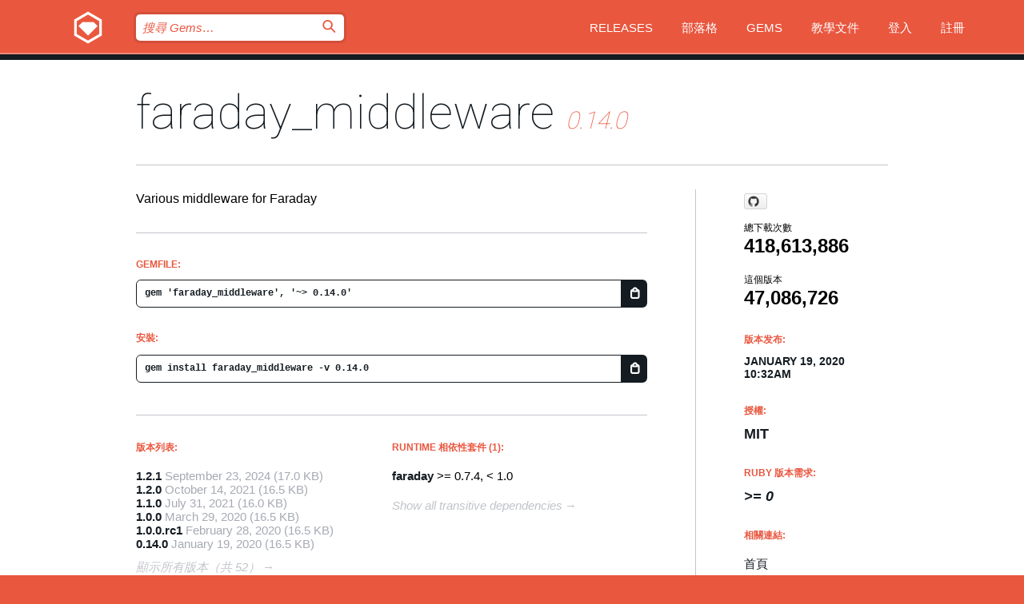

--- FILE ---
content_type: text/html; charset=utf-8
request_url: https://bundler.rubygems.org/gems/faraday_middleware/versions/0.14.0?locale=zh-TW
body_size: 5585
content:
<!DOCTYPE html>
<html lang="zh-TW">
  <head>
    <title>faraday_middleware | RubyGems.org | Ruby 社群 Gem 套件管理平台</title>
    <meta charset="UTF-8">
    <meta content="width=device-width, initial-scale=1, maximum-scale=1, user-scalable=0" name="viewport">
    <meta name="google-site-verification" content="AuesbWQ9MCDMmC1lbDlw25RJzyqWOcDYpuaCjgPxEZY" />
    <link rel="apple-touch-icon" href="/apple-touch-icons/apple-touch-icon.png" />
      <link rel="apple-touch-icon" sizes="57x57" href="/apple-touch-icons/apple-touch-icon-57x57.png" />
      <link rel="apple-touch-icon" sizes="72x72" href="/apple-touch-icons/apple-touch-icon-72x72.png" />
      <link rel="apple-touch-icon" sizes="76x76" href="/apple-touch-icons/apple-touch-icon-76x76.png" />
      <link rel="apple-touch-icon" sizes="114x114" href="/apple-touch-icons/apple-touch-icon-114x114.png" />
      <link rel="apple-touch-icon" sizes="120x120" href="/apple-touch-icons/apple-touch-icon-120x120.png" />
      <link rel="apple-touch-icon" sizes="144x144" href="/apple-touch-icons/apple-touch-icon-144x144.png" />
      <link rel="apple-touch-icon" sizes="152x152" href="/apple-touch-icons/apple-touch-icon-152x152.png" />
      <link rel="apple-touch-icon" sizes="180x180" href="/apple-touch-icons/apple-touch-icon-180x180.png" />
    <link rel="mask-icon" href="/rubygems_logo.svg" color="#e9573f">
    <link rel="fluid-icon" href="/fluid-icon.png"/>
    <link rel="search" type="application/opensearchdescription+xml" title="RubyGems.org" href="/opensearch.xml">
    <link rel="shortcut icon" href="/favicon.ico" type="image/x-icon">
    <link rel="stylesheet" href="/assets/application-fda27980.css" />
    <link href="https://fonts.gstatic.com" rel="preconnect" crossorigin>
    <link href='https://fonts.googleapis.com/css?family=Roboto:100&amp;subset=greek,latin,cyrillic,latin-ext' rel='stylesheet' type='text/css'>
    
<link rel="alternate" type="application/atom+xml" href="https://feeds.feedburner.com/gemcutter-latest" title="RubyGems.org | 最新 Gems">

    <meta name="csrf-param" content="authenticity_token" />
<meta name="csrf-token" content="iyR7Yk4zD5Cqmsttd-oZ-WKKyfw8K6HYdLkQd_fjTn61Vf-rk4S-xdDyNssuEH4M-qSWjYmwgu_GqWtpeh7z6A" />
      <link rel="alternate" type="application/atom+xml" title="faraday_middleware Version Feed" href="/gems/faraday_middleware/versions.atom" />
    <!-- canonical url -->
    <link rel="canonical" href="https://bundler.rubygems.org/gems/faraday_middleware/versions/0.14.0" />
    <!-- alternative language versions url -->
      <link rel="alternate" hreflang="en" href="https://bundler.rubygems.org/gems/faraday_middleware/versions/0.14.0?locale=en" />
      <link rel="alternate" hreflang="nl" href="https://bundler.rubygems.org/gems/faraday_middleware/versions/0.14.0?locale=nl" />
      <link rel="alternate" hreflang="zh-CN" href="https://bundler.rubygems.org/gems/faraday_middleware/versions/0.14.0?locale=zh-CN" />
      <link rel="alternate" hreflang="zh-TW" href="https://bundler.rubygems.org/gems/faraday_middleware/versions/0.14.0?locale=zh-TW" />
      <link rel="alternate" hreflang="pt-BR" href="https://bundler.rubygems.org/gems/faraday_middleware/versions/0.14.0?locale=pt-BR" />
      <link rel="alternate" hreflang="fr" href="https://bundler.rubygems.org/gems/faraday_middleware/versions/0.14.0?locale=fr" />
      <link rel="alternate" hreflang="es" href="https://bundler.rubygems.org/gems/faraday_middleware/versions/0.14.0?locale=es" />
      <link rel="alternate" hreflang="de" href="https://bundler.rubygems.org/gems/faraday_middleware/versions/0.14.0?locale=de" />
      <link rel="alternate" hreflang="ja" href="https://bundler.rubygems.org/gems/faraday_middleware/versions/0.14.0?locale=ja" />
    <!-- unmatched alternative language fallback -->
    <link rel="alternate" hreflang="x-default" href="https://bundler.rubygems.org/gems/faraday_middleware/versions/0.14.0" />

    <script type="importmap" data-turbo-track="reload">{
  "imports": {
    "jquery": "/assets/jquery-15a62848.js",
    "@rails/ujs": "/assets/@rails--ujs-2089e246.js",
    "application": "/assets/application-ae34b86d.js",
    "@hotwired/turbo-rails": "/assets/turbo.min-ad2c7b86.js",
    "@hotwired/stimulus": "/assets/@hotwired--stimulus-132cbc23.js",
    "@hotwired/stimulus-loading": "/assets/stimulus-loading-1fc53fe7.js",
    "@stimulus-components/clipboard": "/assets/@stimulus-components--clipboard-d9c44ea9.js",
    "@stimulus-components/dialog": "/assets/@stimulus-components--dialog-74866932.js",
    "@stimulus-components/reveal": "/assets/@stimulus-components--reveal-77f6cb39.js",
    "@stimulus-components/checkbox-select-all": "/assets/@stimulus-components--checkbox-select-all-e7db6a97.js",
    "github-buttons": "/assets/github-buttons-3337d207.js",
    "webauthn-json": "/assets/webauthn-json-74adc0e8.js",
    "avo.custom": "/assets/avo.custom-4b185d31.js",
    "stimulus-rails-nested-form": "/assets/stimulus-rails-nested-form-3f712873.js",
    "local-time": "/assets/local-time-a331fc59.js",
    "src/oidc_api_key_role_form": "/assets/src/oidc_api_key_role_form-223a59d4.js",
    "src/pages": "/assets/src/pages-64095f36.js",
    "src/transitive_dependencies": "/assets/src/transitive_dependencies-9280dc42.js",
    "src/webauthn": "/assets/src/webauthn-a8b5ca04.js",
    "controllers/application": "/assets/controllers/application-e33ffaa8.js",
    "controllers/autocomplete_controller": "/assets/controllers/autocomplete_controller-e9f78a76.js",
    "controllers/counter_controller": "/assets/controllers/counter_controller-b739ef1d.js",
    "controllers/dialog_controller": "/assets/controllers/dialog_controller-c788489b.js",
    "controllers/dropdown_controller": "/assets/controllers/dropdown_controller-baaf189b.js",
    "controllers/dump_controller": "/assets/controllers/dump_controller-5d671745.js",
    "controllers/exclusive_checkbox_controller": "/assets/controllers/exclusive_checkbox_controller-c624394a.js",
    "controllers/gem_scope_controller": "/assets/controllers/gem_scope_controller-9c330c45.js",
    "controllers": "/assets/controllers/index-236ab973.js",
    "controllers/nav_controller": "/assets/controllers/nav_controller-8f4ea870.js",
    "controllers/onboarding_name_controller": "/assets/controllers/onboarding_name_controller-a65c65ec.js",
    "controllers/radio_reveal_controller": "/assets/controllers/radio_reveal_controller-41774e15.js",
    "controllers/recovery_controller": "/assets/controllers/recovery_controller-b051251b.js",
    "controllers/reveal_controller": "/assets/controllers/reveal_controller-a90af4d9.js",
    "controllers/reveal_search_controller": "/assets/controllers/reveal_search_controller-8dc44279.js",
    "controllers/scroll_controller": "/assets/controllers/scroll_controller-07f12b0d.js",
    "controllers/search_controller": "/assets/controllers/search_controller-79d09057.js",
    "controllers/stats_controller": "/assets/controllers/stats_controller-5bae7b7f.js"
  }
}</script>
<link rel="modulepreload" href="/assets/jquery-15a62848.js" nonce="dc309fcf14ff65c85fa0b3688e2813d2">
<link rel="modulepreload" href="/assets/@rails--ujs-2089e246.js" nonce="dc309fcf14ff65c85fa0b3688e2813d2">
<link rel="modulepreload" href="/assets/application-ae34b86d.js" nonce="dc309fcf14ff65c85fa0b3688e2813d2">
<link rel="modulepreload" href="/assets/turbo.min-ad2c7b86.js" nonce="dc309fcf14ff65c85fa0b3688e2813d2">
<link rel="modulepreload" href="/assets/@hotwired--stimulus-132cbc23.js" nonce="dc309fcf14ff65c85fa0b3688e2813d2">
<link rel="modulepreload" href="/assets/stimulus-loading-1fc53fe7.js" nonce="dc309fcf14ff65c85fa0b3688e2813d2">
<link rel="modulepreload" href="/assets/@stimulus-components--clipboard-d9c44ea9.js" nonce="dc309fcf14ff65c85fa0b3688e2813d2">
<link rel="modulepreload" href="/assets/@stimulus-components--dialog-74866932.js" nonce="dc309fcf14ff65c85fa0b3688e2813d2">
<link rel="modulepreload" href="/assets/@stimulus-components--reveal-77f6cb39.js" nonce="dc309fcf14ff65c85fa0b3688e2813d2">
<link rel="modulepreload" href="/assets/@stimulus-components--checkbox-select-all-e7db6a97.js" nonce="dc309fcf14ff65c85fa0b3688e2813d2">
<link rel="modulepreload" href="/assets/github-buttons-3337d207.js" nonce="dc309fcf14ff65c85fa0b3688e2813d2">
<link rel="modulepreload" href="/assets/webauthn-json-74adc0e8.js" nonce="dc309fcf14ff65c85fa0b3688e2813d2">
<link rel="modulepreload" href="/assets/local-time-a331fc59.js" nonce="dc309fcf14ff65c85fa0b3688e2813d2">
<link rel="modulepreload" href="/assets/src/oidc_api_key_role_form-223a59d4.js" nonce="dc309fcf14ff65c85fa0b3688e2813d2">
<link rel="modulepreload" href="/assets/src/pages-64095f36.js" nonce="dc309fcf14ff65c85fa0b3688e2813d2">
<link rel="modulepreload" href="/assets/src/transitive_dependencies-9280dc42.js" nonce="dc309fcf14ff65c85fa0b3688e2813d2">
<link rel="modulepreload" href="/assets/src/webauthn-a8b5ca04.js" nonce="dc309fcf14ff65c85fa0b3688e2813d2">
<link rel="modulepreload" href="/assets/controllers/application-e33ffaa8.js" nonce="dc309fcf14ff65c85fa0b3688e2813d2">
<link rel="modulepreload" href="/assets/controllers/autocomplete_controller-e9f78a76.js" nonce="dc309fcf14ff65c85fa0b3688e2813d2">
<link rel="modulepreload" href="/assets/controllers/counter_controller-b739ef1d.js" nonce="dc309fcf14ff65c85fa0b3688e2813d2">
<link rel="modulepreload" href="/assets/controllers/dialog_controller-c788489b.js" nonce="dc309fcf14ff65c85fa0b3688e2813d2">
<link rel="modulepreload" href="/assets/controllers/dropdown_controller-baaf189b.js" nonce="dc309fcf14ff65c85fa0b3688e2813d2">
<link rel="modulepreload" href="/assets/controllers/dump_controller-5d671745.js" nonce="dc309fcf14ff65c85fa0b3688e2813d2">
<link rel="modulepreload" href="/assets/controllers/exclusive_checkbox_controller-c624394a.js" nonce="dc309fcf14ff65c85fa0b3688e2813d2">
<link rel="modulepreload" href="/assets/controllers/gem_scope_controller-9c330c45.js" nonce="dc309fcf14ff65c85fa0b3688e2813d2">
<link rel="modulepreload" href="/assets/controllers/index-236ab973.js" nonce="dc309fcf14ff65c85fa0b3688e2813d2">
<link rel="modulepreload" href="/assets/controllers/nav_controller-8f4ea870.js" nonce="dc309fcf14ff65c85fa0b3688e2813d2">
<link rel="modulepreload" href="/assets/controllers/onboarding_name_controller-a65c65ec.js" nonce="dc309fcf14ff65c85fa0b3688e2813d2">
<link rel="modulepreload" href="/assets/controllers/radio_reveal_controller-41774e15.js" nonce="dc309fcf14ff65c85fa0b3688e2813d2">
<link rel="modulepreload" href="/assets/controllers/recovery_controller-b051251b.js" nonce="dc309fcf14ff65c85fa0b3688e2813d2">
<link rel="modulepreload" href="/assets/controllers/reveal_controller-a90af4d9.js" nonce="dc309fcf14ff65c85fa0b3688e2813d2">
<link rel="modulepreload" href="/assets/controllers/reveal_search_controller-8dc44279.js" nonce="dc309fcf14ff65c85fa0b3688e2813d2">
<link rel="modulepreload" href="/assets/controllers/scroll_controller-07f12b0d.js" nonce="dc309fcf14ff65c85fa0b3688e2813d2">
<link rel="modulepreload" href="/assets/controllers/search_controller-79d09057.js" nonce="dc309fcf14ff65c85fa0b3688e2813d2">
<link rel="modulepreload" href="/assets/controllers/stats_controller-5bae7b7f.js" nonce="dc309fcf14ff65c85fa0b3688e2813d2">
<script type="module" nonce="dc309fcf14ff65c85fa0b3688e2813d2">import "application"</script>
  </head>

  <body class="" data-controller="nav" data-nav-expanded-class="mobile-nav-is-expanded">
    <!-- Top banner -->

    <!-- Policies acknowledgment banner -->
    

    <header class="header header--interior" data-nav-target="header collapse">
      <div class="l-wrap--header">
        <a title="RubyGems" class="header__logo-wrap" data-nav-target="logo" href="/">
          <span class="header__logo" data-icon="⬡">⬢</span>
          <span class="t-hidden">RubyGems</span>
</a>        <a class="header__club-sandwich" href="#" data-action="nav#toggle focusin->nav#focus mousedown->nav#mouseDown click@window->nav#hide">
          <span class="t-hidden">Navigation menu</span>
        </a>

        <div class="header__nav-links-wrap">
          <div class="header__search-wrap" role="search">
  <form data-controller="autocomplete" data-autocomplete-selected-class="selected" action="/search" accept-charset="UTF-8" method="get">
    <input type="search" name="query" id="query" placeholder="搜尋 Gems&hellip;" class="header__search" autocomplete="off" aria-autocomplete="list" data-autocomplete-target="query" data-action="autocomplete#suggest keydown.down-&gt;autocomplete#next keydown.up-&gt;autocomplete#prev keydown.esc-&gt;autocomplete#hide keydown.enter-&gt;autocomplete#clear click@window-&gt;autocomplete#hide focus-&gt;autocomplete#suggest blur-&gt;autocomplete#hide" data-nav-target="search" />

    <ul class="suggest-list" role="listbox" data-autocomplete-target="suggestions"></ul>

    <template id="suggestion" data-autocomplete-target="template">
      <li class="menu-item" role="option" tabindex="-1" data-autocomplete-target="item" data-action="click->autocomplete#choose mouseover->autocomplete#highlight"></li>
    </template>

    <label id="querylabel" for="query">
      <span class="t-hidden">搜尋 Gems&hellip;</span>
</label>
    <input type="submit" value="⌕" id="search_submit" class="header__search__icon" aria-labelledby="querylabel" data-disable-with="⌕" />

</form></div>


          <nav class="header__nav-links" data-controller="dropdown">

            <a class="header__nav-link " href="https://bundler.rubygems.org/releases">Releases</a>
            <a class="header__nav-link" href="https://blog.rubygems.org">部落格</a>

              <a class="header__nav-link" href="/gems">Gems</a>

            <a class="header__nav-link" href="https://guides.rubygems.org">教學文件</a>

              <a class="header__nav-link " href="/sign_in">登入</a>
                <a class="header__nav-link " href="/sign_up">註冊</a>
          </nav>
        </div>
      </div>
    </header>



    <main class="main--interior" data-nav-target="collapse">
        <div class="l-wrap--b">
            <h1 class="t-display page__heading">
              <a class="t-link--black" href="/gems/faraday_middleware">faraday_middleware</a>

                <i class="page__subheading">0.14.0</i>
            </h1>
          
          


<div class="l-overflow">
  <div class="l-colspan--l colspan--l--has-border">
      <div class="gem__intro">
        <div id="markup" class="gem__desc">
          <p>Various middleware for Faraday</p>
        </div>
      </div>

      <div class="gem__install">
        <h2 class="gem__ruby-version__heading t-list__heading">
          Gemfile:
          <div class="gem__code-wrap" data-controller="clipboard" data-clipboard-success-content-value="✔"><input type="text" name="gemfile_text" id="gemfile_text" value="gem &#39;faraday_middleware&#39;, &#39;~&gt; 0.14.0&#39;" class="gem__code" readonly="readonly" data-clipboard-target="source" /><span class="gem__code__icon" title="複製" data-action="click-&gt;clipboard#copy" data-clipboard-target="button">=</span></div>
        </h2>
        <h2 class="gem__ruby-version__heading t-list__heading">
          安裝:
          <div class="gem__code-wrap" data-controller="clipboard" data-clipboard-success-content-value="✔"><input type="text" name="install_text" id="install_text" value="gem install faraday_middleware -v 0.14.0" class="gem__code" readonly="readonly" data-clipboard-target="source" /><span class="gem__code__icon" title="複製" data-action="click-&gt;clipboard#copy" data-clipboard-target="button">=</span></div>
        </h2>
      </div>

      <div class="l-half--l">
        <div class="versions">
          <h3 class="t-list__heading">版本列表:</h3>
          <ol class="gem__versions t-list__items">
            <li class="gem__version-wrap">
  <a class="t-list__item" href="/gems/faraday_middleware/versions/1.2.1">1.2.1</a>
  <small class="gem__version__date">September 23, 2024</small>

  <span class="gem__version__date">(17.0 KB)</span>
</li>
<li class="gem__version-wrap">
  <a class="t-list__item" href="/gems/faraday_middleware/versions/1.2.0">1.2.0</a>
  <small class="gem__version__date">October 14, 2021</small>

  <span class="gem__version__date">(16.5 KB)</span>
</li>
<li class="gem__version-wrap">
  <a class="t-list__item" href="/gems/faraday_middleware/versions/1.1.0">1.1.0</a>
  <small class="gem__version__date">July 31, 2021</small>

  <span class="gem__version__date">(16.0 KB)</span>
</li>
<li class="gem__version-wrap">
  <a class="t-list__item" href="/gems/faraday_middleware/versions/1.0.0">1.0.0</a>
  <small class="gem__version__date">March 29, 2020</small>

  <span class="gem__version__date">(16.5 KB)</span>
</li>
<li class="gem__version-wrap">
  <a class="t-list__item" href="/gems/faraday_middleware/versions/1.0.0.rc1">1.0.0.rc1</a>
  <small class="gem__version__date">February 28, 2020</small>

  <span class="gem__version__date">(16.5 KB)</span>
</li>
<li class="gem__version-wrap">
  <a class="t-list__item" href="/gems/faraday_middleware/versions/0.14.0">0.14.0</a>
  <small class="gem__version__date">January 19, 2020</small>

  <span class="gem__version__date">(16.5 KB)</span>
</li>

          </ol>
            <a class="gem__see-all-versions t-link--gray t-link--has-arrow" href="https://bundler.rubygems.org/gems/faraday_middleware/versions">顯示所有版本（共 52）</a>
        </div>
      </div>

    <div class = "l-half--l">
        <div class="dependencies gem__dependencies" id="runtime_dependencies">
    <h3 class="t-list__heading">Runtime 相依性套件 (1):</h3>
    <div class="t-list__items">
          <div class="gem__requirement-wrap">
            <a class="t-list__item" href="/gems/faraday"><strong>faraday</strong></a>
            &gt;= 0.7.4, &lt; 1.0
          </div>
    </div>
  </div>

      
        <div class="dependencies_list">
          <a class="gem__see-all-versions t-link--gray t-link--has-arrow push--s" href="/gems/faraday_middleware/versions/0.14.0/dependencies">Show all transitive dependencies</a>
        </div>
    </div>


    <div class="gem__members">

    <h3 class="t-list__heading">擁有者:</h3>
    <div class="gem__users">
      <a alt="sferik" title="sferik" href="/profiles/sferik"><img id="gravatar-284" width="48" height="48" src="/users/284/avatar.jpeg?size=48&amp;theme=light" /></a><a alt="#2236" title="#2236" href="/profiles/2236"><img id="gravatar-2236" width="48" height="48" src="/users/2236/avatar.jpeg?size=48&amp;theme=light" /></a><a alt="iMacTia" title="iMacTia" href="/profiles/iMacTia"><img id="gravatar-112245" width="48" height="48" src="/users/112245/avatar.jpeg?size=48&amp;theme=light" /></a>
    </div>


    <h3 class="t-list__heading">推送者:</h3>
    <div class="gem__users">
      <a alt="iMacTia" title="iMacTia" href="/profiles/iMacTia"><img id="gravatar-112245" width="48" height="48" src="/users/112245/avatar.jpeg?size=48&amp;theme=light" /></a>
    </div>


    <h3 class="t-list__heading">作者:</h3>
    <ul class="t-list__items">
      <li class="t-list__item">
        <p>Erik Michaels-Ober, Wynn Netherland</p>
      </li>
    </ul>

    <h3 class="t-list__heading">SHA 256 總和檢查碼:</h3>
    <div class="gem__code-wrap" data-controller="clipboard" data-clipboard-success-content-value="✔"><input type="text" name="gem_sha_256_checksum" id="gem_sha_256_checksum" value="4cb37ddd656b2c4de0bd684b72b08c34486f70560c31cb303cd506faef7ef2f4" class="gem__code" readonly="readonly" data-clipboard-target="source" /><span class="gem__code__icon" title="複製" data-action="click-&gt;clipboard#copy" data-clipboard-target="button">=</span></div>


</div>

    <div class="gem__navigation">
    <a class="gem__previous__version" href="/gems/faraday_middleware/versions/0.13.1">← 上一版本</a>

    <a class="gem__next__version" href="/gems/faraday_middleware/versions/1.0.0.rc1">下一版本 →</a>
</div>

  </div>

  <div class="gem__aside l-col--r--pad">
    <span class="github-btn" data-user="lostisland" data-repo="faraday_middleware" data-type="star" data-count="true" data-size="large">
  <a class="gh-btn" href="#" rel="noopener noreferrer" target="_blank">
    <span class="gh-ico" aria-hidden="true"></span>
    <span class="gh-text"></span>
  </a>
  <a class="gh-count" href="#" rel="noopener noreferrer" target="_blank" aria-hidden="true"></a>
</span>
  <div class="gem__downloads-wrap" data-href="/api/v1/downloads/faraday_middleware-0.14.0.json">
    <h2 class="gem__downloads__heading t-text--s">
      總下載次數
      <span class="gem__downloads">418,613,886</span>
    </h2>
    <h2 class="gem__downloads__heading t-text--s">
      這個版本
      <span class="gem__downloads">47,086,726</span>
    </h2>
  </div>

  <h2 class="gem__ruby-version__heading t-list__heading">
    版本发布:
    <span class="gem__rubygem-version-age">
      <p><time datetime="2020-01-19T10:32:35Z" data-local="time-ago">January 19, 2020 10:32am</time></p>
    </span>
  </h2>

  <h2 class="gem__ruby-version__heading t-list__heading">
    授權:
    <span class="gem__ruby-version">
      <p>MIT</p>
    </span>
  </h2>
  <h2 class="gem__ruby-version__heading t-list__heading">
    Ruby 版本需求:
    <i class="gem__ruby-version">
        &gt;= 0
    </i>
  </h2>
  <h3 class="t-list__heading">相關連結:</h3>
  <div class="t-list__items">
      <a rel="nofollow" class="gem__link t-list__item" id="home" href="https://github.com/lostisland/faraday_middleware">首頁</a>
      <a rel="nofollow" class="gem__link t-list__item" id="docs" href="https://www.rubydoc.info/gems/faraday_middleware/0.14.0">文件</a>
      <a rel="nofollow" class="gem__link t-list__item" id="download" href="/downloads/faraday_middleware-0.14.0.gem">下載</a>
    <a class="gem__link t-list__item" href="https://my.diffend.io/gems/faraday_middleware/prev/0.14.0">Review changes</a>
    <a class="gem__link t-list__item" id="badge" href="https://badge.fury.io/rb/faraday_middleware/install">徽章</a>
    <a class="toggler gem__link t-list__item" id="subscribe" href="/sign_in">訂閱</a>
    <a class="gem__link t-list__item" id="rss" href="/gems/faraday_middleware/versions.atom">RSS</a>
    <a class="gem__link t-list__item" href="mailto:support@rubygems.org?subject=Reporting Abuse on faraday_middleware">檢舉濫用</a>
    <a rel="nofollow" class="gem__link t-list__item" id="reverse_dependencies" href="/gems/faraday_middleware/reverse_dependencies">反向依賴</a>
    
    
    
    
    
  </div>
</div>

</div>

        </div>
    </main>

    <footer class="footer" data-nav-target="collapse">
      <div class="l-wrap--footer">
        <div class="l-overflow">
          <div class="nav--v l-col--r--pad">
            <a class="nav--v__link--footer" href="https://status.rubygems.org">狀態</a>
            <a class="nav--v__link--footer" href="https://uptime.rubygems.org">上線時間</a>
            <a class="nav--v__link--footer" href="https://github.com/rubygems/rubygems.org">原始碼</a>
            <a class="nav--v__link--footer" href="/pages/data">資料</a>
            <a class="nav--v__link--footer" href="/stats">統計</a>
            <a class="nav--v__link--footer" href="https://guides.rubygems.org/contributing/">貢獻</a>
              <a class="nav--v__link--footer" href="/pages/about">關於</a>
            <a class="nav--v__link--footer" href="mailto:support@rubygems.org">說明</a>
            <a class="nav--v__link--footer" href="https://guides.rubygems.org/rubygems-org-api">API</a>
            <a class="nav--v__link--footer" href="/policies">Policies</a>
            <a class="nav--v__link--footer" href="/pages/supporters">Support Us</a>
              <a class="nav--v__link--footer" href="/pages/security">安全</a>
          </div>
          <div class="l-colspan--l colspan--l--has-border">
            <div class="footer__about">
              <p>
                RubyGems.org 是 Ruby 社群的 Gem 套件管理服務，讓您能立即地<a href="https://guides.rubygems.org/publishing/">發佈</a>及<a href="https://guides.rubygems.org/command-reference/#gem-install">安裝</a>您的 Gem 套件，並且利用 <a href="https://guides.rubygems.org/rubygems-org-api/">API</a> 查詢及操作<a href="/gems">可用 Gem</a> 的詳細資訊。<br>現在就<a href="https://guides.rubygems.org/contributing/">成為貢獻者</a>，貢獻一己之力來改善本站。
              </p>
              <p>
                RubyGems.org 透過與廣大的 Ruby 社群合作而誕生。 <a href="https://www.fastly.com/">Fastly</a> 提供頻寬和 CDN 支援， <a href="https://www.rubycentral.org/">Ruby Central</a> 支付設備費用，並為進行中的開發和營運工作提供資金。 <a href="/pages/supporters">進一步了解我們的贊助商和它們是如何合作的</a>。
              </p>
            </div>
          </div>
        </div>
      </div>
      <div class="footer__sponsors">
        <a class="footer__sponsor footer__sponsor__ruby_central" href="https://rubycentral.org/open-source/" target="_blank" rel="noopener">
          Operated by
          <span class="t-hidden">Ruby Central</span>
        </a>
        <a class="footer__sponsor footer__sponsor__dockyard" href="https://dockyard.com/ruby-on-rails-consulting" target="_blank" rel="noopener">
          設計
          <span class="t-hidden">DockYard</span>
        </a>
        <a class="footer__sponsor footer__sponsor__aws" href="https://aws.amazon.com/" target="_blank" rel="noopener">
          托管
          <span class="t-hidden">AWS</span>
        </a>
        <a class="footer__sponsor footer__sponsor__dnsimple" href="https://dnsimple.link/resolving-rubygems" target="_blank" rel="noopener">
          解析
          <span class="t-hidden">DNSimple</span>
        </a>
        <a class="footer__sponsor footer__sponsor__datadog" href="https://www.datadoghq.com/" target="_blank" rel="noopener">
          監控
          <span class="t-hidden">Datadog</span>
        </a>
        <a class="footer__sponsor footer__sponsor__fastly" href="https://www.fastly.com/customers/ruby-central" target="_blank" rel="noopener">
          服務
          <span class="t-hidden">Fastly</span>
        </a>
        <a class="footer__sponsor footer__sponsor__honeybadger" href="https://www.honeybadger.io/" target="_blank" rel="noopener">
          監控
          <span class="t-hidden">Honeybadger</span>
        </a>
        <a class="footer__sponsor footer__sponsor__mend" href="https://mend.io/" target="_blank" rel="noopener">
          Secured by
          <span class="t-hidden">Mend.io</span>
        </a>
      </div>
      <div class="footer__language_selector">
          <div class="footer__language">
            <a class="nav--v__link--footer" href="/gems/faraday_middleware/versions/0.14.0?locale=en">English</a>
          </div>
          <div class="footer__language">
            <a class="nav--v__link--footer" href="/gems/faraday_middleware/versions/0.14.0?locale=nl">Nederlands</a>
          </div>
          <div class="footer__language">
            <a class="nav--v__link--footer" href="/gems/faraday_middleware/versions/0.14.0?locale=zh-CN">简体中文</a>
          </div>
          <div class="footer__language">
            <a class="nav--v__link--footer" href="/gems/faraday_middleware/versions/0.14.0?locale=zh-TW">正體中文</a>
          </div>
          <div class="footer__language">
            <a class="nav--v__link--footer" href="/gems/faraday_middleware/versions/0.14.0?locale=pt-BR">Português do Brasil</a>
          </div>
          <div class="footer__language">
            <a class="nav--v__link--footer" href="/gems/faraday_middleware/versions/0.14.0?locale=fr">Français</a>
          </div>
          <div class="footer__language">
            <a class="nav--v__link--footer" href="/gems/faraday_middleware/versions/0.14.0?locale=es">Español</a>
          </div>
          <div class="footer__language">
            <a class="nav--v__link--footer" href="/gems/faraday_middleware/versions/0.14.0?locale=de">Deutsch</a>
          </div>
          <div class="footer__language">
            <a class="nav--v__link--footer" href="/gems/faraday_middleware/versions/0.14.0?locale=ja">日本語</a>
          </div>
      </div>
    </footer>
    
    <script type="text/javascript" defer src="https://www.fastly-insights.com/insights.js?k=3e63c3cd-fc37-4b19-80b9-65ce64af060a"></script>
  </body>
</html>


--- FILE ---
content_type: text/javascript
request_url: https://bundler.rubygems.org/assets/webauthn-json-74adc0e8.js
body_size: 1549
content:
// Copyright (c) 2019 GitHub, Inc.
//
// Permission is hereby granted, free of charge, to any person
// obtaining a copy of this software and associated documentation
// files (the "Software"), to deal in the Software without
// restriction, including without limitation the rights to use,
// copy, modify, merge, publish, distribute, sublicense, and/or sell
// copies of the Software, and to permit persons to whom the
// Software is furnished to do so, subject to the following
// conditions:
//
// The above copyright notice and this permission notice shall be
// included in all copies or substantial portions of the Software.
//
// THE SOFTWARE IS PROVIDED "AS IS", WITHOUT WARRANTY OF ANY KIND,
// EXPRESS OR IMPLIED, INCLUDING BUT NOT LIMITED TO THE WARRANTIES
// OF MERCHANTABILITY, FITNESS FOR A PARTICULAR PURPOSE AND
// NONINFRINGEMENT. IN NO EVENT SHALL THE AUTHORS OR COPYRIGHT
// HOLDERS BE LIABLE FOR ANY CLAIM, DAMAGES OR OTHER LIABILITY,
// WHETHER IN AN ACTION OF CONTRACT, TORT OR OTHERWISE, ARISING
// FROM, OUT OF OR IN CONNECTION WITH THE SOFTWARE OR THE USE OR
// OTHER DEALINGS IN THE SOFTWARE.
var base64urlToBuffer = function (baseurl64String) {
  var padding = "==".slice(0, (4 - (baseurl64String.length % 4)) % 4)
  var base64String =
    baseurl64String.replace(/-/g, "+").replace(/_/g, "/") + padding
  var str = atob(base64String)
  var buffer = new ArrayBuffer(str.length)
  var byteView = new Uint8Array(buffer)
  for (var i = 0; i < str.length; i++) {
    byteView[i] = str.charCodeAt(i)
  }
  return buffer
}

var bufferToBase64url = function (buffer) {
  var byteView = new Uint8Array(buffer)
  var str = ""
  byteView.forEach(function(charCode) {
    str += String.fromCharCode(charCode)
  })
  var base64String = btoa(str)
  var base64urlString = base64String
    .replace(/\+/g, "-")
    .replace(/\//g, "_")
    .replace(/=/g, "")
  return base64urlString
}

// This is a modified version that adds these exports:
export {
  base64urlToBuffer,
  bufferToBase64url
}
